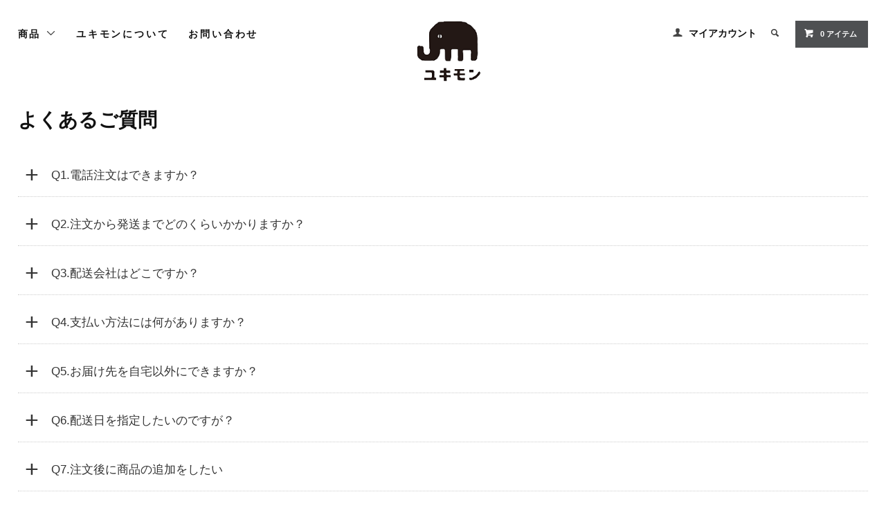

--- FILE ---
content_type: text/html; charset=EUC-JP
request_url: https://yukimon.jp/?tid=2&mode=f7
body_size: 6591
content:
<!DOCTYPE html PUBLIC "-//W3C//DTD XHTML 1.0 Transitional//EN" "http://www.w3.org/TR/xhtml1/DTD/xhtml1-transitional.dtd">
<html xmlns:og="http://ogp.me/ns#" xmlns:fb="http://www.facebook.com/2008/fbml" xmlns:mixi="http://mixi-platform.com/ns#" xmlns="http://www.w3.org/1999/xhtml" xml:lang="ja" lang="ja" dir="ltr">
<head>
<meta http-equiv="content-type" content="text/html; charset=euc-jp" />
<meta http-equiv="X-UA-Compatible" content="IE=edge,chrome=1" />
<title>よくある質問 - yukimon</title>
<meta name="Keywords" content="よくある質問,yukimon" />
<meta name="Description" content="" />
<meta name="Author" content="" />
<meta name="Copyright" content="GMOペパボ" />
<meta http-equiv="content-style-type" content="text/css" />
<meta http-equiv="content-script-type" content="text/javascript" />
<link rel="stylesheet" href="https://yukimon.jp/css/framework/colormekit.css" type="text/css" />
<link rel="stylesheet" href="https://yukimon.jp/css/framework/colormekit-responsive.css" type="text/css" />
<link rel="stylesheet" href="https://img07.shop-pro.jp/PA01453/019/css/2/index.css?cmsp_timestamp=20251222160156" type="text/css" />

<link rel="alternate" type="application/rss+xml" title="rss" href="https://yukimon.jp/?mode=rss" />
<link rel="shortcut icon" href="https://img07.shop-pro.jp/PA01453/019/favicon.ico?cmsp_timestamp=20240527115348" />
<script type="text/javascript" src="//ajax.googleapis.com/ajax/libs/jquery/1.11.0/jquery.min.js" ></script>
<meta property="og:title" content="よくある質問 - yukimon" />
<meta property="og:description" content="" />
<meta property="og:url" content="https://yukimon.jp?tid=2&mode=f7" />
<meta property="og:site_name" content="yukimon" />
<script>
  var Colorme = {"page":"free7","shop":{"account_id":"PA01453019","title":"yukimon"},"basket":{"total_price":0,"items":[]},"customer":{"id":null}};

  (function() {
    function insertScriptTags() {
      var scriptTagDetails = [];
      var entry = document.getElementsByTagName('script')[0];

      scriptTagDetails.forEach(function(tagDetail) {
        var script = document.createElement('script');

        script.type = 'text/javascript';
        script.src = tagDetail.src;
        script.async = true;

        if( tagDetail.integrity ) {
          script.integrity = tagDetail.integrity;
          script.setAttribute('crossorigin', 'anonymous');
        }

        entry.parentNode.insertBefore(script, entry);
      })
    }

    window.addEventListener('load', insertScriptTags, false);
  })();
</script>
<script async src="https://zen.one/analytics.js"></script>
</head>
<body>
<meta name="colorme-acc-payload" content="?st=1&pt=10010&ut=0&at=PA01453019&v=20260121185744&re=&cn=3460a4ccfd89b6e38c507ea521a823ea" width="1" height="1" alt="" /><script>!function(){"use strict";Array.prototype.slice.call(document.getElementsByTagName("script")).filter((function(t){return t.src&&t.src.match(new RegExp("dist/acc-track.js$"))})).forEach((function(t){return document.body.removeChild(t)})),function t(c){var r=arguments.length>1&&void 0!==arguments[1]?arguments[1]:0;if(!(r>=c.length)){var e=document.createElement("script");e.onerror=function(){return t(c,r+1)},e.src="https://"+c[r]+"/dist/acc-track.js?rev=3",document.body.appendChild(e)}}(["acclog001.shop-pro.jp","acclog002.shop-pro.jp"])}();</script><link href="https://fonts.googleapis.com/css?family=Roboto+Slab:400,700" rel="stylesheet" type="text/css">
<link href="https://use.fontawesome.com/releases/v5.13.1/css/all.css" rel="stylesheet" type="text/css">
  <link href="https://img.shop-pro.jp/tmpl_js/78/bxslider/jquery.bxslider.css" rel="stylesheet" type="text/css">
  <script src="https://img.shop-pro.jp/tmpl_js/78/bxslider/jquery.bxslider.min.js"></script>
<script src="https://img.shop-pro.jp/tmpl_js/78/jquery.tile.js"></script>
<script src="https://img.shop-pro.jp/tmpl_js/78/masonry.pkgd.min.js"></script>
<script src="https://img.shop-pro.jp/tmpl_js/78/smoothscroll.js"></script>
<script src="https://img.shop-pro.jp/tmpl_js/78/jquery.ah-placeholder.js"></script>
<script src="https://img.shop-pro.jp/tmpl_js/78/utility_index.js"></script>

<div class="cart_in_modal__bg show_while_cart_in_connecting spinner" style="display: none;"></div>
<!--[if lte IE 8]>
<div id="wrapper" class="ie8 page--free7">
<![endif]-->

<div id="wrapper" class="page--free7">

  <div id="header" class="header__section container">
    <div class="clearfix">
      <h1 class="header__logo header__logo-img">
        <a href="./"><img src="https://img07.shop-pro.jp/PA01453/019/PA01453019.png?cmsp_timestamp=20240527115348" alt="yukimon" /></a>
      </h1>
      
      <ul class="header-nav hidden-phone">
        
        <li class="header-nav__unit">
          <i class="icon-b icon-user"></i>
          <a href="https://yukimon.jp/?mode=myaccount" class="header-nav__txt">マイアカウント</a>
        </li>
                
        
        <li class="header-nav__unit">
          <i class="icon-b icon-search header__search-switch" data-visible-switch="search-form"></i>
          <form action="https://yukimon.jp/" method="GET" class="header__search-form" data-visible-target="search-form">
            <input type="hidden" name="mode" value="srh" />
            <input type="text" name="keyword" placeholder="商品を検索" class="header__search-form__input" data-search-input="search-form__input" />
          </form>
        </li>
        
        
        <li class="header-nav__unit">
                    <a href="https://yukimon.jp/cart/proxy/basket?shop_id=PA01453019&shop_domain=yukimon.jp" class="btn txt--sm header-nav__btn btn-secondary">
            <i class="icon-w icon-cart"></i>0 アイテム
          </a>
                  </li>
        
      </ul>
      
      
            
    </div>
    
    <ul class="global-nav-phone visible-phone">
      <li>
        <a href="javascript:TabBlockToggle('global-nav');">
          <i class="icon-lg-b icon-list"></i>
        </a>
      </li>
      <li>
        <a href="javascript:TabBlockToggle('global-nav__search-form');">
          <i class="icon-lg-b icon-search"></i>
        </a>
      </li>
      <li>
        <a href="javascript:TabBlockToggle('global-nav__user-nav');">
          <i class="icon-lg-b icon-user"></i>
        </a>
      </li>
      <li>
                <a href="https://yukimon.jp/cart/proxy/basket?shop_id=PA01453019&shop_domain=yukimon.jp">
          <i class="icon-lg-b icon-cart"></i>
        </a>
              </li>
    </ul>
    
    <div>
      <ul class="global-nav clearfix global-nav__pulldown-nav" data-visible-target="global-nav" data-block="tab-content">
        <li class="global-nav__unit global-nav__pulldown">
          <a href="javascript:PulldownToggle('global-nav__product-nav');" class="global-nav__unit__txt">
            商品 <i class="icon-b icon-chevron_thin_down hidden-phone"></i>
          </a>
          
          <div class="visible-phone">
            <ul class="header__pulldown-nav__list">
              
                              <li>
                  <a href="https://yukimon.jp/?mode=cate&cbid=2632575&csid=0">
                    セット商品
                  </a>
                </li>
                            
              
                          </ul>
          </div>
          
        </li>
<!--
				<li class="global-nav__unit">
          <a href="https://yukimon.jp/?mode=f8" class="global-nav__unit__txt">"照寿司"コラボ商品</a>
        </li>
		-->		
				<li class="global-nav__unit">
          <a href="https://yukimon.jp/?mode=f1" class="global-nav__unit__txt">ユキモンについて</a>
        </li>
                <li class="global-nav__unit">
          <a href="https://yukimon.shop-pro.jp/customer/inquiries/new" class="global-nav__unit__txt">お問い合わせ</a>
        </li>
      </ul>
      <div class="global-nav__pulldown-nav" data-visible-target="global-nav__search-form" data-block="tab-content">
        <form action="https://yukimon.jp/" method="GET" class="header__search-form--phone">
          <input type="hidden" name="mode" value="srh" />
          <input type="text" name="keyword" placeholder="商品を検索" />
          <button class="btn">検索</button>
        </form>
      </div>
      <div class="global-nav__pulldown-nav" data-visible-target="global-nav__user-nav" data-block="tab-content">
        <ul class="header__pulldown-nav__list">
          <li><a href="https://yukimon.jp/?mode=myaccount">マイアカウント</a></li>
                  </ul>
      </div>
    </div>
    <div class="global-nav__pulldown-nav row hidden-phone" data-visible-target="global-nav__product-nav" data-block="tab-content">
      
                                                        <ul class="row header__pulldown-nav__list col col-sm-12">
                    <li>
              <a href="https://yukimon.jp/?mode=cate&cbid=2632575&csid=0">
                セット商品
              </a>
            </li>
                          </ul>
                    
      
            
    </div>
  </div>
      <div class="container">
      <style type="text/css">.cp_qa *, .cp_qa *:after, .cp_qa *:before {
	-webkit-box-sizing: border-box;
	        box-sizing: border-box;
}
.cp_qa {
	overflow-x: hidden;
	margin: 0 auto;
	color: #333333;
}
.cp_qa .cp_actab {
	padding: 20px 0;
	border-bottom: 1px dotted #cccccc;
}
.cp_qa label {
	font-size: 1.2em;
	position: relative;
	display: block;
	width: 100%;
	margin: 0;
	padding: 10px 10px 0 48px;
	cursor: pointer;
}
.cp_qa .cp_actab-content {
	font-size: 1em;
	position: relative;
	overflow: hidden;
	height: 0;
	margin: 0 40px;
	padding: 0 14px;
	-webkit-transition: 0.4s ease;
	        transition: 0.4s ease;
	opacity: 0;
}
.cp_qa .cp_actab input[type=checkbox]:checked ~ .cp_actab-content {
	height: auto;
	padding: 14px;
	opacity: 1;
}
.cp_qa .cp_plus {
	font-size: 2.4em;
	line-height: 100%;
	position: absolute;
	z-index: 5;
	margin: 3px 0 0 10px;
	-webkit-transition: 0.2s ease;
	        transition: 0.2s ease;
}
.cp_qa .cp_actab input[type=checkbox]:checked ~ .cp_plus {
	-webkit-transform: rotate(45deg);
	        transform: rotate(45deg);
}
.cp_qa .cp_actab input[type=checkbox] {
  display: none;
}
</style>
<h1>よくあるご質問</h1>

<div class="cp_qa">
<div class="cp_actab"><input id="cp_tabfour021" name="tabs" type="checkbox" />
<div class="cp_plus">+</div>
<label for="cp_tabfour021">Q1.電話注文はできますか？</label>

<div class="cp_actab-content">A1.大変申し訳ございませんが、聞き間違い等でお客様にご迷惑をかける可能性がございますので、お電話での注文は承っておりません。<br />
インターネットにてご注文をお願いいたします。スマートフォンにも対応しております。</div>
</div>

<div class="cp_actab"><input id="cp_tabfour022" name="tabs" type="checkbox" />
<div class="cp_plus">+</div>
<label for="cp_tabfour022">Q2.注文から発送までどのくらいかかりますか？</label>

<div class="cp_actab-content">A2.ご注文後、心を込めて製造いたします。<br />
その後、出来立てをそのまま発送いたしますので、7～10日ほどでお届けとなります。<br />
ただし、在庫のない場合や繁忙期間中は遅れる可能性がございます。<br />
楽しみにお待ちください。</div>
</div>

<div class="cp_actab"><input id="cp_tabfour023" name="tabs" type="checkbox" />
<div class="cp_plus">+</div>
<label for="cp_tabfour023">Q3.配送会社はどこですか？</label>

<div class="cp_actab-content">A3.クロネコヤマトにてお届けいたします。</div>
</div>

<div class="cp_actab"><input id="cp_tabfour024" name="tabs" type="checkbox" />
<div class="cp_plus">+</div>
<label for="cp_tabfour024">Q4.支払い方法には何がありますか？</label>

<div class="cp_actab-content">A4.クレジットカード払いのみになります。<br />
詳しくは<a href="https://yukimon.shop-pro.jp/?mode=sk#payment">ご利用ガイド</a>をご覧ください。</div>
</div>

<div class="cp_actab"><input id="cp_tabfour025" name="tabs" type="checkbox" />
<div class="cp_plus">+</div>
<label for="cp_tabfour025">Q5.お届け先を自宅以外にできますか？</label>

<div class="cp_actab-content">A5.ご注文手続きに進んでいただき、お届け情報にて『自宅以外へ届ける』のラジオボタンにチェックを入れてください。<br />
『お届け先の情報』、『購入されるお客様の情報』をご記入ください。</div>
</div>

<div class="cp_actab"><input id="cp_tabfour026" name="tabs" type="checkbox" />
<div class="cp_plus">+</div>
<label for="cp_tabfour026">Q6.配送日を指定したいのですが？</label>

<div class="cp_actab-content">A6.申し訳ありませんが、配送日の指定はできません。</div>
</div>

<div class="cp_actab"><input id="cp_tabfour028" name="tabs" type="checkbox" />
<div class="cp_plus">+</div>
<label for="cp_tabfour028">Q7.注文後に商品の追加をしたい</label>

<div class="cp_actab-content">A7.別途オンラインストアよりご注文をお願いいたします。その際、備考欄に「追加注文分、同梱希望」をお書き添えください。<br />
尚、先のご注文が出荷準備に入っている場合にはご要望にお答えできない場合がございますので、あらかじめご了承ください。</div>
</div>

<div class="cp_actab"><input id="cp_tabfour029" name="tabs" type="checkbox" />
<div class="cp_plus">+</div>
<label for="cp_tabfour029">Q8.フレーバーの種類は指定できますか？</label>

<div class="cp_actab-content">A8.申し訳ございませんが、フレーバーの種類指定は承っておりません。</div>
</div>

<div class="cp_actab"><input id="cp_tabfour030" name="tabs" type="checkbox" />
<div class="cp_plus">+</div>
<label for="cp_tabfour030">Q9.アイスにスプーンはついていますか？</label>

<div class="cp_actab-content">A9.スプーンは同梱しておりません。ご了承くださいませ。</div>
</div>

<div class="cp_actab"><input id="cp_tabfour031" name="tabs" type="checkbox" />
<div class="cp_plus">+</div>
<label for="cp_tabfour031">Q10.賞味期限について教えてください</label>

<div class="cp_actab-content">A10.アイスクリームは、本商品に限らず、法律上賞味期限表示の省略が認められています。-18℃以下の正しい保管状態にあれば、品質変化は極めて少ないからです。<br />
家庭の冷蔵庫は開け閉めが多く、庫内の温度変化によって影響を受けることも考えられますので、できるだけお早めにお召し上がりいただくことをおすすめいたします。</div>
</div>

<div class="cp_actab"><input id="cp_tabfour032" name="tabs" type="checkbox" />
<div class="cp_plus">+</div>
<label for="cp_tabfour032">Q11.返品・交換はできますか？</label>

<div class="cp_actab-content">A11.商品の破損がございましたら、お手数をおかけいたしますが破損の旨を弊社までご連絡くださいませ。返品・交換対応させていただきます。破損した商品はお手元に残していただけますようお願い申し上げます。<br />
その他、「ご注文内容と違うお名前の印字間違い」「商品間違いの場合」の場合のみ返品・交換に対応いたします。<br />
お客様のご都合やご注文間違いによる返品には対応いたしかねますので、よくご確認の上ご注文をお願いいたします。</div>
</div>

<div class="cp_actab"><input id="cp_tabfour033" name="tabs" type="checkbox" />
<div class="cp_plus">+</div>
<label for="cp_tabfour033">Q12.注文のキャンセルはできますか？</label>

<div class="cp_actab-content">A12.ご注文手続きがお済みの商品に関しては対応いたしかねます。<br />
よくご確認の上ご注文をお願いいたします。</div>
</div>
</div>    </div>
        
    <div class="carousel-slide container section__block">
      <h2 class="section__title-h2">最近チェックした商品</h2>
              <p class="txt--not-applicable">最近チェックした商品はまだありません。</p>
          </div>
    
    <div id="footer" class="footer__section">
                            <div class="footer__guide">
        <div class="row container">
          <div class="guide__col col col-md-12 col-lg-6">
            <h2 class="guide__h2">配送・送料について</h2>
            <div data-masonry="guide">
                              <div class="guide__unit col col-md-6 col-sm-12 col-lg-6">
                  <h3 class="guide__h3 h3">ヤマト運輸　クール宅急便</h3>
                  <div>
                                        ※離島への配送は行っておりませんので、ご了承下さい。&nbsp;
                  </div>
                </div>
                              <div class="guide__unit col col-md-6 col-sm-12 col-lg-6">
                  <h3 class="guide__h3 h3">クロネコヤマト</h3>
                  <div>
                                        &nbsp;
                  </div>
                </div>
                              <div class="guide__unit col col-md-6 col-sm-12 col-lg-6">
                  <h3 class="guide__h3 h3">クロネコヤマト</h3>
                  <div>
                                        &nbsp;
                  </div>
                </div>
                          </div>
          </div>
          <div class="guide__col col col-md-12 col-lg-6">
            <h2 class="guide__h2">支払い方法について</h2>
            <div data-masonry="guide">
                              <div class="guide__unit col col-md-6 col-sm-12 col-lg-6">
                  <h3 class="guide__h3 h3">クレジット</h3>
                  <div>
                                                              <img class='payment_img' src='https://img.shop-pro.jp/common/card2.gif'><img class='payment_img' src='https://img.shop-pro.jp/common/card6.gif'><img class='payment_img' src='https://img.shop-pro.jp/common/card18.gif'><img class='payment_img' src='https://img.shop-pro.jp/common/card0.gif'><img class='payment_img' src='https://img.shop-pro.jp/common/card9.gif'><br />
                                        &nbsp;
                  </div>
                </div>
                              <div class="guide__unit col col-md-6 col-sm-12 col-lg-6">
                  <h3 class="guide__h3 h3">Amazon Pay</h3>
                  <div>
                                                            Amazonのアカウントに登録された配送先や支払い方法を利用して決済できます。&nbsp;
                  </div>
                </div>
                          </div>
          </div>
                  </div>
        <div class="container clearfix">
          <a href="#wrapper" class="btn btn-pagetop btn-block">
            <i class="icon-lg-w icon-chevron_thin_up"></i>
          </a>
        </div>
      </div>
        <div class="footer__nav">
      <div class="row container">
                        <div class="row col col-lg-12 col-md-12">
					<div class="logo">
						<a href="./"><img src="https://img21.shop-pro.jp/PA01453/019/etc/logo_white.png?cmsp_timestamp=20200709100835" width="90" height="70" alt="ICeTime/MACHINE" /></a>
					</div><br>
					<h3 class="footer-nav__title">とけだして始まる物語。</h3>
					<div class="col col-lg-6 col-sm-12">
				  	<p>それは、とけはじめてから食べ終わるまでのほんのわずかなひととき。<br>
				  	蓋を開けるとフッとあの時の笑顔が時をこえて蘇る。<br>
				  	束の間の幸せが、ずっと、心にのこる。<br>
				  	ユキモンはそんな一人一人の幸せな物語をつくっていきます。</p><br>
				  	<dl class="shop_info">
				  		<dt>TEL/FAX</dt><dd>本店　　　：093-652-2284<br>
				  		<dt>住所</dt><dd>本店　　　：〒805-0034 北九州市八幡東区清田2-4-12　<a href="https://goo.gl/maps/zM4NhAhWpmoFVYGj8" target="_blank">Google Maps</a>
						 
					  	<dt>定休日</dt><dd>不定休</dd>
					  	<dt>営業時間</dt><dd>本店　　　：11:00から18:00 （夏季：11:00から19:00）</dd>
				  	</dl>
					</div>
					
					<div class="col col-lg-5 col-sm-12">
					  <div class="flex">
						  <a href="/?tid=2&mode=f1" class="footer_btn">ユキモンについて</a>
						  <a href="/?tid=2&mode=f2" class="footer_btn">商品紹介</a>
						  <a href="https://yukimon.jp/?mode=sk" class="footer_btn">送料について</a>
						  <a href="https://yukimon.shop-pro.jp/?tid=2&mode=f7" class="footer_btn">よくある質問</a>
						  <a href="https://yukimon.shop-pro.jp/?tid=2&mode=f5" class="footer_btn">会社概要</a>
					  </div>
					  <a href="#" class="footer_btn_large">新製品や最新情報をお届け！メールマガジン購読</a>
					</div>
        </div>
				
		  	<div class="sns">
				  <a href="https://www.instagram.com/yukimonicecream/" target="_blank"><i class="fab fa-2x fa-instagram"></i></a>
				  <a href="https://www.facebook.com/yukim0n/" target="_blank"><i class="fab fa-2x fa-facebook-f"></i></a>
			  </div>
				
				<div class="sub_navi">
				  <a href="https://yukimon.jp/?mode=sk#info">特定商取引法に基づく表示</a>
					<a href="https://yukimon.jp/?mode=sk">配送方法・送料</a>
					<a href="https://yukimon.jp/?mode=privacy">プライバシーポリシー</a>
					<a href="https://yukimon.shop-pro.jp/customer/inquiries/new">お問い合わせ</a>
				</div>
      </div>
      <div class="footer__copyright container row">
        <address class="col col-lg-12 col-sm-12">&copy;2020 yukimon</address>
      </div>
    </div>
  </div>
</div><script type="text/javascript" src="https://yukimon.jp/js/cart.js" ></script>
<script type="text/javascript" src="https://yukimon.jp/js/async_cart_in.js" ></script>
<script type="text/javascript" src="https://yukimon.jp/js/product_stock.js" ></script>
<script type="text/javascript" src="https://yukimon.jp/js/js.cookie.js" ></script>
<script type="text/javascript" src="https://yukimon.jp/js/favorite_button.js" ></script>
</body></html>